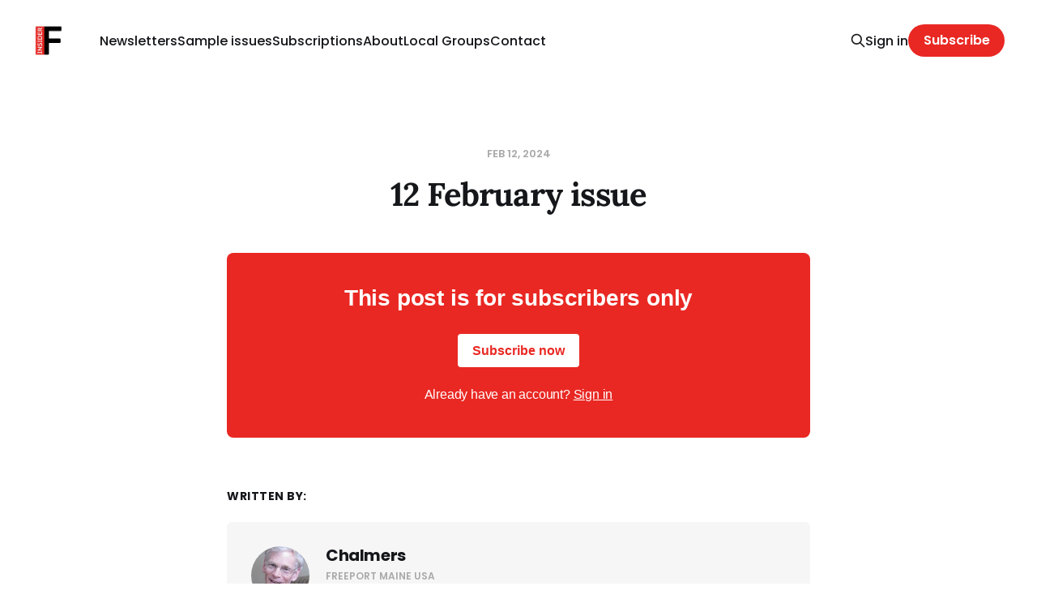

--- FILE ---
content_type: text/html; charset=utf-8
request_url: https://www.freeportinsider.chalmersh.com/12-february-issue/
body_size: 3246
content:
<!DOCTYPE html>
<html lang="en">

<head>
    <meta charset="utf-8">
    <meta name="viewport" content="width=device-width, initial-scale=1">
        <title>12 February issue</title>
    <link rel="stylesheet" href="https://www.freeportinsider.chalmersh.com/assets/built/screen.css?v=e44d8a9609">

    <link rel="icon" href="https://www.freeportinsider.chalmersh.com/content/images/size/w256h256/format/jpeg/2023/10/logo-Freeport-Insider-no-outline-Nicky-final.jpg" type="image/jpeg">
    <link rel="canonical" href="https://www.freeportinsider.chalmersh.com/12-february-issue/">
    <meta name="referrer" content="no-referrer-when-downgrade">
    
    <meta property="og:site_name" content="Freeport Insider">
    <meta property="og:type" content="article">
    <meta property="og:title" content="12 February issue">
    <meta property="og:description" content="Freeport Maine Insider - News of Town Hall">
    <meta property="og:url" content="https://www.freeportinsider.chalmersh.com/12-february-issue/">
    <meta property="og:image" content="https://www.freeportinsider.chalmersh.com/content/images/2024/07/image0-main-street.jpeg">
    <meta property="article:published_time" content="2024-02-12T08:35:23.000Z">
    <meta property="article:modified_time" content="2024-02-12T08:35:22.000Z">
    <meta property="article:publisher" content="https://www.facebook.com/ghost">
    <meta name="twitter:card" content="summary_large_image">
    <meta name="twitter:title" content="12 February issue">
    <meta name="twitter:description" content="Freeport Maine Insider - News of Town Hall">
    <meta name="twitter:url" content="https://www.freeportinsider.chalmersh.com/12-february-issue/">
    <meta name="twitter:image" content="https://www.freeportinsider.chalmersh.com/content/images/2024/07/image0-main-street.jpeg">
    <meta name="twitter:label1" content="Written by">
    <meta name="twitter:data1" content="Chalmers">
    <meta name="twitter:site" content="@ghost">
    <meta property="og:image:width" content="640">
    <meta property="og:image:height" content="365">
    
    <script type="application/ld+json">
{
    "@context": "https://schema.org",
    "@type": "Article",
    "publisher": {
        "@type": "Organization",
        "name": "Freeport Insider",
        "url": "https://www.freeportinsider.chalmersh.com/",
        "logo": {
            "@type": "ImageObject",
            "url": "https://www.freeportinsider.chalmersh.com/content/images/2023/10/logo-Freeport-Insider-no-outline-1.jpg"
        }
    },
    "author": {
        "@type": "Person",
        "name": "Chalmers",
        "image": {
            "@type": "ImageObject",
            "url": "https://www.freeportinsider.chalmersh.com/content/images/2023/10/chalmers2010ellsworthamerican.jpg",
            "width": 259,
            "height": 215
        },
        "url": "https://www.freeportinsider.chalmersh.com/author/chalmers/",
        "sameAs": [
            "https://freeportinsider.chalmersh.com/"
        ]
    },
    "headline": "12 February issue",
    "url": "https://www.freeportinsider.chalmersh.com/12-february-issue/",
    "datePublished": "2024-02-12T08:35:23.000Z",
    "dateModified": "2024-02-12T08:35:22.000Z",
    "mainEntityOfPage": "https://www.freeportinsider.chalmersh.com/12-february-issue/"
}
    </script>

    <meta name="generator" content="Ghost 6.10">
    <link rel="alternate" type="application/rss+xml" title="Freeport Insider" href="https://www.freeportinsider.chalmersh.com/rss/">
    <script defer src="https://cdn.jsdelivr.net/ghost/portal@~2.56/umd/portal.min.js" data-i18n="true" data-ghost="https://www.freeportinsider.chalmersh.com/" data-key="140cdf0a8244d506bebfb42114" data-api="https://freeport-insider.ghost.io/ghost/api/content/" data-locale="en" crossorigin="anonymous"></script><style id="gh-members-styles">.gh-post-upgrade-cta-content,
.gh-post-upgrade-cta {
    display: flex;
    flex-direction: column;
    align-items: center;
    font-family: -apple-system, BlinkMacSystemFont, 'Segoe UI', Roboto, Oxygen, Ubuntu, Cantarell, 'Open Sans', 'Helvetica Neue', sans-serif;
    text-align: center;
    width: 100%;
    color: #ffffff;
    font-size: 16px;
}

.gh-post-upgrade-cta-content {
    border-radius: 8px;
    padding: 40px 4vw;
}

.gh-post-upgrade-cta h2 {
    color: #ffffff;
    font-size: 28px;
    letter-spacing: -0.2px;
    margin: 0;
    padding: 0;
}

.gh-post-upgrade-cta p {
    margin: 20px 0 0;
    padding: 0;
}

.gh-post-upgrade-cta small {
    font-size: 16px;
    letter-spacing: -0.2px;
}

.gh-post-upgrade-cta a {
    color: #ffffff;
    cursor: pointer;
    font-weight: 500;
    box-shadow: none;
    text-decoration: underline;
}

.gh-post-upgrade-cta a:hover {
    color: #ffffff;
    opacity: 0.8;
    box-shadow: none;
    text-decoration: underline;
}

.gh-post-upgrade-cta a.gh-btn {
    display: block;
    background: #ffffff;
    text-decoration: none;
    margin: 28px 0 0;
    padding: 8px 18px;
    border-radius: 4px;
    font-size: 16px;
    font-weight: 600;
}

.gh-post-upgrade-cta a.gh-btn:hover {
    opacity: 0.92;
}</style><script async src="https://js.stripe.com/v3/"></script>
    <script defer src="https://cdn.jsdelivr.net/ghost/sodo-search@~1.8/umd/sodo-search.min.js" data-key="140cdf0a8244d506bebfb42114" data-styles="https://cdn.jsdelivr.net/ghost/sodo-search@~1.8/umd/main.css" data-sodo-search="https://freeport-insider.ghost.io/" data-locale="en" crossorigin="anonymous"></script>
    <script defer src="https://cdn.jsdelivr.net/ghost/announcement-bar@~1.1/umd/announcement-bar.min.js" data-announcement-bar="https://www.freeportinsider.chalmersh.com/" data-api-url="https://www.freeportinsider.chalmersh.com/members/api/announcement/" crossorigin="anonymous"></script>
    <link href="https://www.freeportinsider.chalmersh.com/webmentions/receive/" rel="webmention">
    <script defer src="/public/cards.min.js?v=e44d8a9609"></script>
    <link rel="stylesheet" type="text/css" href="/public/cards.min.css?v=e44d8a9609">
    <script defer src="/public/comment-counts.min.js?v=e44d8a9609" data-ghost-comments-counts-api="https://www.freeportinsider.chalmersh.com/members/api/comments/counts/"></script>
    <script defer src="/public/member-attribution.min.js?v=e44d8a9609"></script><style>:root {--ghost-accent-color: #e92823;}</style>
    

<style>
    p {
        font-size: 17px;
     

    }
</style>
</head>

<body class="post-template is-head-left-logo has-serif-title has-serif-body">
<div class="site">

    <header id="gh-head" class="gh-head gh-outer">
        <div class="gh-head-inner gh-inner">
            <div class="gh-head-brand">
                <div class="gh-head-brand-wrapper">
                    <a class="gh-head-logo" href="https://www.freeportinsider.chalmersh.com">
                            <img src="https://www.freeportinsider.chalmersh.com/content/images/2023/10/logo-Freeport-Insider-no-outline-1.jpg" alt="Freeport Insider">
                    </a>
                </div>
                <button class="gh-search gh-icon-btn" aria-label="Search this site" data-ghost-search><svg xmlns="http://www.w3.org/2000/svg" fill="none" viewBox="0 0 24 24" stroke="currentColor" stroke-width="2" width="20" height="20"><path stroke-linecap="round" stroke-linejoin="round" d="M21 21l-6-6m2-5a7 7 0 11-14 0 7 7 0 0114 0z"></path></svg></button>
                <button class="gh-burger"></button>
            </div>

            <nav class="gh-head-menu">
                <ul class="nav">
    <li class="nav-newsletters"><a href="https://www.freeportinsider.chalmersh.com/">Newsletters</a></li>
    <li class="nav-sample-issues"><a href="https://www.freeportinsider.chalmersh.com/sample/">Sample issues</a></li>
    <li class="nav-subscriptions"><a href="https://www.freeportinsider.chalmersh.com/subscriptions/">Subscriptions</a></li>
    <li class="nav-about"><a href="https://www.freeportinsider.chalmersh.com/about/">About</a></li>
    <li class="nav-local-groups"><a href="https://www.freeportinsider.chalmersh.com/local-groups/">Local Groups</a></li>
    <li class="nav-contact"><a href="https://www.freeportinsider.chalmersh.com/contact/">Contact</a></li>
</ul>

            </nav>

            <div class="gh-head-actions">
                    <button class="gh-search gh-icon-btn" aria-label="Search this site" data-ghost-search><svg xmlns="http://www.w3.org/2000/svg" fill="none" viewBox="0 0 24 24" stroke="currentColor" stroke-width="2" width="20" height="20"><path stroke-linecap="round" stroke-linejoin="round" d="M21 21l-6-6m2-5a7 7 0 11-14 0 7 7 0 0114 0z"></path></svg></button>
                    <div class="gh-head-members">
                                <a class="gh-head-link" href="#/portal/signin" data-portal="signin">Sign in</a>
                                <a class="gh-head-btn gh-btn gh-primary-btn" href="#/portal/signup" data-portal="signup">Subscribe</a>
                    </div>
            </div>
        </div>
    </header>


    <div class="site-content">
        

<main class="site-main">
    <article class="post no-image single">

            <header class="post-header gh-canvas">
                <div class="post-meta">
    <span class="post-meta-item post-meta-date">
        <time datetime="2024-02-12">
            Feb 12, 2024
        </time>
    </span>
</div>                <h1 class="post-title">12 February issue</h1>
                            </header>

        <div class="post-content gh-content gh-canvas">
            
<aside class="gh-post-upgrade-cta">
    <div class="gh-post-upgrade-cta-content" style="background-color: #e92823">
            <h2>This post is for subscribers only</h2>
            <a class="gh-btn" data-portal="signup" href="#/portal/signup" style="color:#e92823">Subscribe now</a>
            <p><small>Already have an account? <a data-portal="signin" href="#/portal/signin">Sign in</a></small></p>
    </div>
</aside>

        </div>

        <div class="gh-canvas">
            <div class="author-list">
                <h3 class="author-list-title">
                    Written by:
                </h3>
                    <section class="author">
    <div class="author-image-placeholder u-placeholder">
        <img class="author-image u-object-fit" src="/content/images/size/w150/2023/10/chalmers2010ellsworthamerican.jpg" alt="Chalmers" loading="lazy">
    </div>
    <div class="author-wrapper">
        <header class="author-header">
            <h4 class="author-name"><a href="/author/chalmers/">Chalmers</a></h4>
            <div class="author-social">
            </div>
        </header>
            <span class="author-meta">Freeport Maine USA</span>
        <div class="author-bio">Chalmers Hardenbergh lives off Summer Street. Before Insider, he founded Arms Control Reporter (1982-1992) and Atlantic Northeast Rails and Ports (1992-2018).  He is also a playwright.</div>
    </div>
</section>            </div>
        </div>

    </article>
</main>


    </div>

    <footer class="gh-foot gh-outer">
        <div class="gh-foot-inner gh-inner">
            <div class="subscribe">
                <a href="https://www.freeportinsider.chalmersh.com/rss" class="subscribe-link rss" target="_blank" rel="noopener noreferrer">
                    <svg xmlns="http://www.w3.org/2000/svg" width="28" height="28" viewBox="0 0 32 32" fill="currentColor">
    <path d="M8.24 20.853c1.6 0 2.907 1.307 2.907 2.907 0 1.573-1.307 2.907-2.907 2.907-1.573 0-2.907-1.333-2.907-2.907 0-1.6 1.307-2.907 2.907-2.907zM5.333 5.92c11.453 0 20.747 9.293 20.747 20.747h-3.773c0-9.373-7.6-16.973-16.973-16.973v-3.773zM5.333 13.467c7.293 0 13.2 5.907 13.2 13.2h-3.773c0-5.2-4.227-9.427-9.427-9.427v-3.773z"></path>
</svg>                    <span class="subscribe-text">RSS</span>
                </a>
            </div>
            <nav class="gh-foot-menu">
                
            </nav>
            <div class="gh-copyright">
                Freeport Insider © 2026. Powered by <a href="https://ghost.org/" target="_blank" rel="noopener">Ghost</a>
            </div>
        </div>
    </footer>


</div>

<script
    src="https://code.jquery.com/jquery-3.3.1.min.js"
    integrity="sha256-FgpCb/KJQlLNfOu91ta32o/NMZxltwRo8QtmkMRdAu8="
    crossorigin="anonymous">
</script>
<script src="https://www.freeportinsider.chalmersh.com/assets/built/main.min.js?v=e44d8a9609"></script>





</body>
</html>